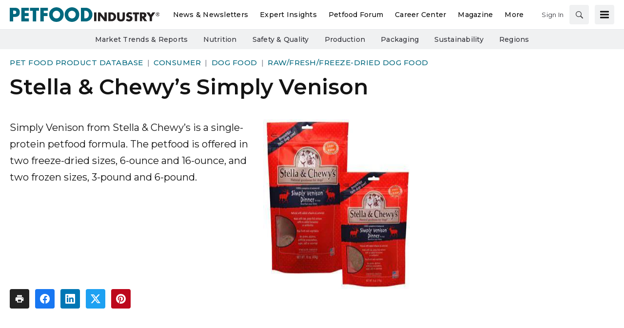

--- FILE ---
content_type: text/html; charset=utf-8
request_url: https://www.google.com/recaptcha/api2/aframe
body_size: 266
content:
<!DOCTYPE HTML><html><head><meta http-equiv="content-type" content="text/html; charset=UTF-8"></head><body><script nonce="yyrm3rOGiD7J7rx_pHTKsg">/** Anti-fraud and anti-abuse applications only. See google.com/recaptcha */ try{var clients={'sodar':'https://pagead2.googlesyndication.com/pagead/sodar?'};window.addEventListener("message",function(a){try{if(a.source===window.parent){var b=JSON.parse(a.data);var c=clients[b['id']];if(c){var d=document.createElement('img');d.src=c+b['params']+'&rc='+(localStorage.getItem("rc::a")?sessionStorage.getItem("rc::b"):"");window.document.body.appendChild(d);sessionStorage.setItem("rc::e",parseInt(sessionStorage.getItem("rc::e")||0)+1);localStorage.setItem("rc::h",'1768680875398');}}}catch(b){}});window.parent.postMessage("_grecaptcha_ready", "*");}catch(b){}</script></body></html>

--- FILE ---
content_type: text/css
request_url: https://tags.srv.stackadapt.com/sa.css
body_size: -11
content:
:root {
    --sa-uid: '0-21844899-f25c-5487-5d2a-57e4a67e29b1';
}

--- FILE ---
content_type: application/javascript
request_url: https://cdn.parameter1.com/web-assets/wattglobalmedia_all/63daa5dfda01648223282de1/v2.16.1/dist/js/assets/x-c68aa2b5.js
body_size: 614
content:
import{I as t}from"./_wrapper-0226d9c1.js";import{n as r}from"./index-898eea48.js";const n={components:{IconWrapper:t},props:{blockName:{type:String,default:"marko-web-icon"},className:{type:String,default:null},modifiers:{type:Array,default:()=>[]},tag:{type:String,default:"span"}}};var l=function(){var e=this,a=e._self._c;return a("icon-wrapper",{attrs:{name:"x",tag:e.tag,"block-name":e.blockName,"class-name":e.className,modifiers:e.modifiers}},[a("svg",{attrs:{xmlns:"http://www.w3.org/2000/svg","aria-label":"X Icon",width:"12",height:"16",viewBox:"0 0 12 16"}},[a("path",{attrs:{"fill-rule":"evenodd",d:"M7.48 8l3.75 3.75-1.48 1.48L6 9.48l-3.75 3.75-1.48-1.48L4.52 8 .77 4.25l1.48-1.48L6 6.52l3.75-3.75 1.48 1.48L7.48 8z"}})])])},o=[],s=r(n,l,o,!1,null,null,null,null);const p=s.exports;export{p as I};
//# sourceMappingURL=x-c68aa2b5.js.map
